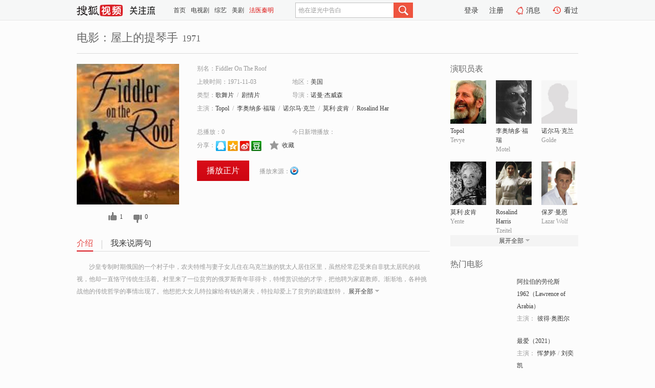

--- FILE ---
content_type: text/html;charset=UTF-8
request_url: http://tv.sohu.com/item/MTE1MDQyOQ==.html
body_size: 6385
content:











 <!DOCTYPE html PUBLIC "-//W3C//DTD XHTML 1.0 Transitional//EN" "http://www.w3.org/TR/xhtml1/DTD/xhtml1-transitional.dtd">
<html>
<head>
<title>屋上的提琴手-电影-高清视频在线观看-搜狐视频</title>
<meta http-equiv="Content-Type" content="text/html; charset=UTF-8">
<meta name="keywords" content="屋上的提琴手,电影,高清视频,在线观看">
<meta name="description" content="搜狐视频为您提供关于(屋上的提琴手)的高清视频在线观看、剧情内容介绍、以及周边的一切，包括(屋上的提琴手)的图片、预告片、拍摄花絮、影讯、相关新闻及评论等。更多关于(屋上的提琴手)的精彩内容，尽在搜狐视频。">
<meta http-equiv="Content-Type" content="text/html; charset=UTF-8">
<meta http-equiv="pragma" content="no-cache">
<meta http-equiv="cache-control" content="no-cache,must-revalidate">
<meta http-equiv="expires" content="0">
<meta name="robots" content="all" />
<meta property="og:url" content="https://tv.sohu.com/item/MTE1MDQyOQ==.html"/>
<meta property="og:type" content="website"/>
<meta property="og:site_name" content="搜狐视频" />
<meta property="og:title" content="屋上的提琴手" />
<meta property="og:description" content="沙皇专制时期俄国的一个村子中，农夫特维与妻子女儿住在乌克兰族的犹太人居住区里，虽然经常忍受来自非犹太居民的歧视，他却一直恪守传统生活着。村里来了一位贫穷的俄罗斯青年菲得卡，特维赏识他的才学，把他聘为家庭教师。渐渐地，各种挑战他的传统哲学的事情出现了。他想把大女儿特拉嫁给有钱的屠夫，特拉却爱上了贫穷的裁缝默特，相爱的两人坚决要在一起，特维不得不妥协接受两人的婚姻。二女儿夏娃爱上了家庭教师菲得卡，特维斩钉截铁地反对两个不同信仰的人相爱，为此与女儿断绝关系。当他和村民们被沙皇派人赶出村子时，准备投靠住在纽约的舅舅的一家人，遇到了也在逃亡的女儿夏娃和丈夫，在两人真诚的乞求中，特维放弃了自己所遵从的传统哲学，原谅了女儿的出格。对他来说，离开这里，就意味着抛弃传统，开始全新的生活。" />
<meta property="og:image" content="http://photocdn.sohu.com/kis/fengmian/1150/1150429/1150429_ver_big.jpg" />
<link type="image/x-icon" rel="shortcut icon"  href="//tv.sohu.com/favicon.ico" />
<link type="text/css" rel="stylesheet" href="//css.tv.itc.cn/global/global201302.css" />
<link type="text/css" rel="stylesheet" href="//css.tv.itc.cn/channel/nav_v1.css" />
<link type="text/css" rel="stylesheet" href="//assets.changyan.sohu.com/rs/prod_/sohucs.min-sohutv.v118.css" />
<link type="text/css" rel="stylesheet" href="//css.tv.itc.cn/search/search-movie.css" />
<script type="text/javascript">
	// 测试数据
	var vid="0";
	var nid = "";
	var pid ="0";
	var cover=""; 	
	var playlistId="0";
	var o_playlistId="";
    var cid="100";//一级分类id
	var subcid="100109,100108";//二级分类id
	var osubcid="";//二级分类的唯一项
	var category="";
	var cateCode="";
	var pianhua = "";
	var tag = "";
	var tvid = "";
	var playerSpaceId = "";
	var kis_id="1150429";
	var filmType = "movie";
	var isFee = "0";
	var comment_c_flag="vp";
</script>
<script src="//js.tv.itc.cn/kao.js"></script>
<script src="//js.tv.itc.cn/dict.js"></script>
<script src="//js.tv.itc.cn/gg.seed.js"></script>
<script src="//js.tv.itc.cn/base/core/j_1.7.2.js"></script>
<script src="//tv.sohu.com/upload/static/star/g.js"></script>
<script src="//js.tv.itc.cn/site/search/movie/inc.js"></script>
<script type="text/javascript">
kao('pingback', function () {
	pingbackBundle.initHref({
		customParam : {
			 
				movie : {
				url : '//click.hd.sohu.com.cn/x.gif',
				type : ['extends'],
				stype:['workshow_movie'],
				col1:	function(config, el) {
					return el.getAttribute('pos') == null ? [''] : el.getAttribute('pos');
				},
				col2:	function(config, el) {
					return el.getAttribute('location') == null ? [''] : el.getAttribute('location');
				},
				col3:		function(config, el) {
								 var playsource=el.getAttribute('vv');
								 var vv='';
								 if(playsource=='sohutv'){
								 	vv='work_playpage_vv';
								 }else if(playsource=='work_starpage_vv' || playsource=='work_playpage_vv' || playsource=='work_search_vv' || playsource=='work_workpage_vv'){
								 	vv=playsource;
								 }else{
								 	vv='work_outer_vv';
								 }
								return vv;
						 },
				suv : 'cookie-SUV',
				p : 'passport',
				y : 'cookie-YYID',
				f : 'cookie-fuid',
				_ : 'stamp'
			}
	 
		}
	});
});

getHeaderFrag();
function getHeaderFrag() {
    // console.log("jinru")
    $.ajax({
        type:"GET",
        url:"/star/openkis/star/header",
        success:function(data){
            console.info(data);
            $("#fragHeader").html(data);
        },
        error:function(data){
            $("#fragHeader").html("");
            console.log("Error: "+data);
        }
    });
}

</script>

</head>
<body>
<br>
<!-- Start : areaTop -->
 <div class="areaTop" id="hd-navMiniBar" style="position: fixed; top: 0px; left: 0px; width: 100%; z-index: 999;">
     <div class="area clear" id = "fragHeader" onload =getHeaderFrag()>

     </div>
</div>
<style>
	#hd-fBox2,.hd-mUpload{display:none;}
	.areaTop .hd-hotWord{
		overflow: hidden;
		width:312px;
	}
</style>
<!-- End : areaTop -->
<div class="wrapper">
	<div class="movie-name area rel cfix">
		
		<h2 >电影：屋上的提琴手<span>1971</span></h2>
	</div>
	<!-- Start : bodyer -->
	<div class="cfix area">
		<div class="movieL">
			<!-- Start : movie info -->
			<div class="cfix movie-info">
			  
			 
			
		    
		      
		     
			
			
			
		    
			
			
			    <div class="colL">
				<div class="movie-pic">
					
						
						
							
							
								
								<a href="//v.youku.com/v_show/id_XNDUyODk4MTc2.html?tpa=dW5pb25faWQ9MTAzNjUzXzEwMDAwMV8wMV8wMQ&x&refer=sohushipin&from=souhushipin" title="屋上的提琴手" target="_blank" pb-url="movie" vv="youku" pos="work_info" location="work_info_others">
									<img lazysrc="//photocdn.sohu.com/kis/fengmian/1150/1150429/1150429_ver_big.jpg" width="200" height="275" src="//css.tv.itc.cn/channel/v2/index-images/default_v.svg" alt="屋上的提琴手">
										
										
									</img> 
								</a>
							
						
						
					
					
				</div>
				<p class="ta-c">
				<a class="like" title="" href="#">0</a>
				<a class="unlike" title="" href="#">0</a>
				</p>
				</div>
				<div class="movie-infoR">
					<ul class="cfix mB20">
						<li class="w1"><span>别名：Fiddler On The Roof</span></li> 
						<li><span>上映时间：1971-11-03</span></li>
						
						<li><span>地区：</span><a href="//so.tv.sohu.com/list_p1100_p2_p3_u7f8e_u56fd_p4_p5_p6_p7_p8_p9.html" title="" target="_blank" pb-url="movie" pos="work_info" location="work_info_others" vv="work_search_vv">美国</a> </li>
						<li><span>类型：</span><a href="//so.tv.sohu.com/list_p1100_p2100109_p3_p4_p5_p6_p7_p8_p9.html" title="" target="_blank" pb-url="movie" pos="work_info" location="work_info_others" vv="work_search_vv">歌舞片</a><span class="mLR6">/</span><a href="//so.tv.sohu.com/list_p1100_p2100108_p3_p4_p5_p6_p7_p8_p9.html" title="" target="_blank" pb-url="movie" pos="work_info" location="work_info_others" vv="work_search_vv">剧情片</a></li>
						<li><span>导演：</span><a href="//tv.sohu.com/star/MTA3MDhf6K+65pu8wrfmnbDlqIHmo64=.shtml" target="_blank" pb-url="movie" vv="work_starpage_vv" pos="work_info" location="work_info_others">诺曼·杰威森</a>   </li>
						
						
						
						  	
						 		
						  	
						 	 
						  
						<li class="w1"><span>主演：</span><a href="//tv.sohu.com/star/NzU0NDQ0X1RvcG9s.shtml" target="_blank" pb-url="movie" vv="work_starpage_vv" pos="work_info" location="work_info_others">Topol</a><span class="mLR6">/</span><a href="//tv.sohu.com/star/NTAxNzhf5p2O5aWl57qz5aSawrfnpo/nkZ4=.shtml" target="_blank" pb-url="movie" vv="work_starpage_vv" pos="work_info" location="work_info_others">李奥纳多·福瑞</a><span class="mLR6">/</span><a href="//tv.sohu.com/star/OTg1MDkyX+ivuuWwlOmprMK35YWL5YWw.shtml" target="_blank" pb-url="movie" vv="work_starpage_vv" pos="work_info" location="work_info_others">诺尔马·克兰</a><span class="mLR6">/</span><a href="//tv.sohu.com/star/MTMxNzkxX+iOq+WIqcK355qu6IKv.shtml" target="_blank" pb-url="movie" vv="work_starpage_vv" pos="work_info" location="work_info_others">莫利·皮肯</a><span class="mLR6">/</span><a href="//tv.sohu.com/star/OTg1MDkzX1Jvc2FsaW5kIEhhcnJpcw==.shtml" target="_blank" pb-url="movie" vv="work_starpage_vv" pos="work_info" location="work_info_others">Rosalind Harris</a></li>
						</ul>
						<ul class="cfix mB10">
                        <!--update 总播放：开始-->
                        <li><span>总播放：</span><em class="total-play"></em></li>
                        <!--update 总播放：结束-->
                        <!--update 今日新增播放：开始-->
                        <li><span>今日新增播放：</span><em class="today-play"></em></li>
                        <!--update 今日新增播放：结束-->
						
						<li class="w1 action">
                            <!--update 新版分享：开始-->
                            <div class="share cfix" style="width: auto">
                                <span>分享：</span><a title="" onclick="javascript:jump('mqq')" href="javascript:void(0)"><img width="21" height="21" alt="" src="//css.tv.itc.cn/search/images/qq.gif"></a>
                                <a title="" onclick="javascript:jump('qq')" href="javascript:void(0)"><img width="20" height="21" alt="" src="//css.tv.itc.cn/search/images/qzone.gif"></a>
                                <a title="" onclick="javascript:jump('weibosina')" href="javascript:void(0)"><img width="20" height="21" alt="" src="//css.tv.itc.cn/search/images/swb.gif"></a>
                                <a title="" onclick="javascript:jump('douban')" href="javascript:void(0)"><img width="20" height="21" alt="" src="//css.tv.itc.cn/search/images/db.gif"></a>
                            </div>
                            <!--update 新版分享：结束-->
							<div class="l actionR">
								<a href="" title="" class="ico-store">收藏</a>  
							</div>
						</li>
						</ul> 
						 
						 
						 <div class="cfix bot">
							
							
							
								
 									
								 	<a href="//v.youku.com/v_show/id_XNDUyODk4MTc2.html?tpa=dW5pb25faWQ9MTAzNjUzXzEwMDAwMV8wMV8wMQ&x&refer=sohushipin&from=souhushipin" title="youku" class="btn-playFea" target="_blank" pb-url="movie" pos="work_info" location="work_info_play" vv="youku">播放正片</a>
									
									 
									
																		
							    
							
							
								<div class="link cfix">
											
									<span>播放来源：</span><a href="//v.youku.com/v_show/id_XNDUyODk4MTc2.html?tpa=dW5pb25faWQ9MTAzNjUzXzEwMDAwMV8wMV8wMQ&x&refer=sohushipin&from=souhushipin" title="youku" target="_blank" pb-url="movie" vv="youku" pos="work_info" location="work_info_others"><img width="16" height="16" alt="youku" src="//tv.sohu.com/upload/static/search/skin/images/logo-tv/youku.png" /></a>
								</div>
							
							 
							 
						
					 </div>
				</div>
			</div>
			<!-- End : movie info -->
			<!-- Start : tab -->
			<ul class="cfix movieTab">
				<li class="first on"><a href="#" title="">介绍</a></li>
				
				
				
				
				
				  <li><a href="#" title="">我来说两句</a></li>
				
				
			</ul>
			<!-- End : tab -->
			<!-- Start : modA -->
			<div class="movieCont mod">
			
				<p class="intro">
					<span class="full_intro" style="display:none">&nbsp;&nbsp;&nbsp;&nbsp;&nbsp;&nbsp;&nbsp;&nbsp;沙皇专制时期俄国的一个村子中，农夫特维与妻子女儿住在乌克兰族的犹太人居住区里，虽然经常忍受来自非犹太居民的歧视，他却一直恪守传统生活着。村里来了一位贫穷的俄罗斯青年菲得卡，特维赏识他的才学，把他聘为家庭教师。渐渐地，各种挑战他的传统哲学的事情出现了。他想把大女儿特拉嫁给有钱的屠夫，特拉却爱上了贫穷的裁缝默特，相爱的两人坚决要在一起，特维不得不妥协接受两人的婚姻。二女儿夏娃爱上了家庭教师菲得卡，特维斩钉截铁地反对两个不同信仰的人相爱，为此与女儿断绝关系。当他和村民们被沙皇派人赶出村子时，准备投靠住在纽约的舅舅的一家人，遇到了也在逃亡的女儿夏娃和丈夫，在两人真诚的乞求中，特维放弃了自己所遵从的传统哲学，原谅了女儿的出格。对他来说，离开这里，就意味着抛弃传统，开始全新的生活。</span>
					  
				      
				   		 <span class="short_intro hide">
				   		 &nbsp;&nbsp;&nbsp;&nbsp;&nbsp;&nbsp;&nbsp;&nbsp;沙皇专制时期俄国的一个村子中，农夫特维与妻子女儿住在乌克兰族的犹太人居住区里，虽然经常忍受来自非犹太居民的歧视，他却一直恪守传统生活着。村里来了一位贫穷的俄罗斯青年菲得卡，特维赏识他的才学，把他聘为家庭教师。渐渐地，各种挑战他的传统哲学的事情出现了。他想把大女儿特拉嫁给有钱的屠夫，特拉却爱上了贫穷的裁缝默特，</span>
						 <a href="#" title="" class="arr-down toggle_intro hide" pos="work_tab" location="work_tab_overview">展开全部</a>
				      
				     
				    

				</p>
			
			</div>
			<!-- End : modA -->
			<!-- Start : modB -->
			
			<!-- End : modB -->
			<!-- Start : modC -->
			
			<!-- End : modC -->
			<!-- Start : modD -->
			
			<!-- End : modD -->
			<!-- Start : modE -->
			
					 
			
			

		 
			<div class="mod comment" style="display:none">
			<!--  <div id="SOHUCS" sid="" oid="" style="width: 100%; height: auto;"></div>-->
			<div id="SOHUCS"></div>
			</div>
			 
			</div> 
		  
			<!-- End : modE -->
		<div class="movieR">
		 
			<!-- Start : cast -->
			<div class="mod cast">
			
				<div class="mod-tit">
					<h4>演职员表</h4>
				</div>
				<ul class="cfix">
				  
				  	
				 		
				  	
				 	 
				  
					
					<!--   -->
				           
					<li>
						<div class="pic"><a href="//tv.sohu.com/star/NzU0NDQ0X1RvcG9s.shtml" title="Topol" target="_blank" pb-url="movie" pos="work_cast" vv="work_starpage_vv"><img lazysrc="//photocdn.sohu.com/kistar/fengmian/754/754444/754444_ver_small.jpg" src="//css.tv.itc.cn/channel/v2/index-images/default_v.svg" width="70" height="85" alt="Topol" /></a></div>
						<p><a href="//tv.sohu.com/star/NzU0NDQ0X1RvcG9s.shtml" target="_blank" title="Topol" pb-url="movie" pos="work_cast" vv="work_starpage_vv">Topol</a></p><p><span title="Tevye">Tevye</span></p>
					</li>
					
					<!--   -->
				           
					<li>
						<div class="pic"><a href="//tv.sohu.com/star/NTAxNzhf5p2O5aWl57qz5aSawrfnpo/nkZ4=.shtml" title="李奥纳多·福瑞" target="_blank" pb-url="movie" pos="work_cast" vv="work_starpage_vv"><img lazysrc="//photocdn.sohu.com/kistar/fengmian/50/50178/50178_ver_small.jpg" src="//css.tv.itc.cn/channel/v2/index-images/default_v.svg" width="70" height="85" alt="李奥纳多·福瑞" /></a></div>
						<p><a href="//tv.sohu.com/star/NTAxNzhf5p2O5aWl57qz5aSawrfnpo/nkZ4=.shtml" target="_blank" title="李奥纳多·福瑞" pb-url="movie" pos="work_cast" vv="work_starpage_vv">李奥纳多·福瑞</a></p><p><span title="Motel">Motel</span></p>
					</li>
					
					<!--   -->
				           
					<li>
						<div class="pic"><a href="//tv.sohu.com/star/OTg1MDkyX+ivuuWwlOmprMK35YWL5YWw.shtml" title="诺尔马·克兰" target="_blank" pb-url="movie" pos="work_cast" vv="work_starpage_vv"><img lazysrc="//css.tv.itc.cn/search/star/images/default_avatar.jpg" src="//css.tv.itc.cn/channel/v2/index-images/default_v.svg" width="70" height="85" alt="诺尔马·克兰" /></a></div>
						<p><a href="//tv.sohu.com/star/OTg1MDkyX+ivuuWwlOmprMK35YWL5YWw.shtml" target="_blank" title="诺尔马·克兰" pb-url="movie" pos="work_cast" vv="work_starpage_vv">诺尔马·克兰</a></p><p><span title="Golde">Golde</span></p>
					</li>
					
					<!--    <li class="clear"></li>-->
				            <li class="clear"></li>
					<li>
						<div class="pic"><a href="//tv.sohu.com/star/MTMxNzkxX+iOq+WIqcK355qu6IKv.shtml" title="莫利·皮肯" target="_blank" pb-url="movie" pos="work_cast" vv="work_starpage_vv"><img lazysrc="//photocdn.sohu.com/kistar/fengmian/131/131791/131791_ver_small.jpg" src="//css.tv.itc.cn/channel/v2/index-images/default_v.svg" width="70" height="85" alt="莫利·皮肯" /></a></div>
						<p><a href="//tv.sohu.com/star/MTMxNzkxX+iOq+WIqcK355qu6IKv.shtml" target="_blank" title="莫利·皮肯" pb-url="movie" pos="work_cast" vv="work_starpage_vv">莫利·皮肯</a></p><p><span title="Yente">Yente</span></p>
					</li>
					
					<!--   -->
				           
					<li>
						<div class="pic"><a href="//tv.sohu.com/star/OTg1MDkzX1Jvc2FsaW5kIEhhcnJpcw==.shtml" title="Rosalind Harris" target="_blank" pb-url="movie" pos="work_cast" vv="work_starpage_vv"><img lazysrc="//photocdn.sohu.com/kistar/fengmian/985/985093/985093_ver_small.jpg" src="//css.tv.itc.cn/channel/v2/index-images/default_v.svg" width="70" height="85" alt="Rosalind Harris" /></a></div>
						<p><a href="//tv.sohu.com/star/OTg1MDkzX1Jvc2FsaW5kIEhhcnJpcw==.shtml" target="_blank" title="Rosalind Harris" pb-url="movie" pos="work_cast" vv="work_starpage_vv">Rosalind Harris</a></p><p><span title="Tzeitel">Tzeitel</span></p>
					</li>
					
					<!--   -->
				           
					<li>
						<div class="pic"><a href="//tv.sohu.com/star/MTIxNTk4X+S/nee9l8K35pu85oGp.shtml" title="保罗·曼恩" target="_blank" pb-url="movie" pos="work_cast" vv="work_starpage_vv"><img lazysrc="//photocdn.sohu.com/kistar/fengmian/121/121598/121598_ver_small.jpg" src="//css.tv.itc.cn/channel/v2/index-images/default_v.svg" width="70" height="85" alt="保罗·曼恩" /></a></div>
						<p><a href="//tv.sohu.com/star/MTIxNTk4X+S/nee9l8K35pu85oGp.shtml" target="_blank" title="保罗·曼恩" pb-url="movie" pos="work_cast" vv="work_starpage_vv">保罗·曼恩</a></p><p><span title="Lazar Wolf">Lazar Wolf</span></p>
					</li>
					  
					
					
					 <li class="clear hide"></li>
                	<li class="hide">
                    <div class="pic"><a href="//tv.sohu.com/star/OTg1MDk1X01pY2hlbGUgTWFyc2g=.shtml" title="Michele Marsh" target="_blank" pb-url="movie" pos="work_cast" vv="work_starpage_vv"><img lazysrc="//photocdn.sohu.com/kistar/fengmian/985/985095/985095_ver_small.jpg" src="//css.tv.itc.cn/channel/v2/index-images/default_v.svg" width="70" height="85" alt="Michele Marsh" /></a></div>
						<p><a href="//tv.sohu.com/star/OTg1MDk1X01pY2hlbGUgTWFyc2g=.shtml" target="_blank" title="Michele Marsh" pb-url="movie" pos="work_cast" vv="work_starpage_vv">Michele Marsh</a></p><p><span title="Hodel">Hodel</span></p>
					</li>
                     
					
                	<li class="hide">
                    <div class="pic"><a href="//tv.sohu.com/star/OTg1MDk2X05ldmEgU21hbGw=.shtml" title="Neva Small" target="_blank" pb-url="movie" pos="work_cast" vv="work_starpage_vv"><img lazysrc="//css.tv.itc.cn/search/star/images/default_avatar.jpg" src="//css.tv.itc.cn/channel/v2/index-images/default_v.svg" width="70" height="85" alt="Neva Small" /></a></div>
						<p><a href="//tv.sohu.com/star/OTg1MDk2X05ldmEgU21hbGw=.shtml" target="_blank" title="Neva Small" pb-url="movie" pos="work_cast" vv="work_starpage_vv">Neva Small</a></p><p><span title="Chava">Chava</span></p>
					</li>
                     
					
                	<li class="hide">
                    <div class="pic"><a href="//tv.sohu.com/star/Mjc4NV/kv53nvZfCt+m6puWFi8K35oG65pKS.shtml" title="保罗·麦克·恺撒" target="_blank" pb-url="movie" pos="work_cast" vv="work_starpage_vv"><img lazysrc="//photocdn.sohu.com/kistar/fengmian/2/2785/2785_ver_small.jpg" src="//css.tv.itc.cn/channel/v2/index-images/default_v.svg" width="70" height="85" alt="保罗·麦克·恺撒" /></a></div>
						<p><a href="//tv.sohu.com/star/Mjc4NV/kv53nvZfCt+m6puWFi8K35oG65pKS.shtml" target="_blank" title="保罗·麦克·恺撒" pb-url="movie" pos="work_cast" vv="work_starpage_vv">保罗·麦克·恺撒</a></p><p><span title="Perchik">Perchik</span></p>
					</li>
                     
					 <li class="clear hide"></li>
                	<li class="hide">
                    <div class="pic"><a href="//tv.sohu.com/star/MTA3MDhf6K+65pu8wrfmnbDlqIHmo64=.shtml" title="诺曼·杰威森" target="_blank" pb-url="movie" pos="work_cast" vv="work_starpage_vv"><img lazysrc="//photocdn.sohu.com/kistar/fengmian/10/10708/10708_ver_small.jpg" src="//css.tv.itc.cn/channel/v2/index-images/default_v.svg" width="70" height="85" alt="诺曼·杰威森" /></a></div>
						<p><a href="//tv.sohu.com/star/MTA3MDhf6K+65pu8wrfmnbDlqIHmo64=.shtml" target="_blank" title="诺曼·杰威森" pb-url="movie" pos="work_cast" vv="work_starpage_vv">诺曼·杰威森</a></p><p><span title="导演">导演</span></p>
					</li>
                       
                     
				</ul>
				<div class="mod-more"><a href="#" title="" class="arr-down" pos="work_cast" vv="work_starpage_vv">展开全部</a></div>
			
			</div>
			<!-- End : cast -->
			<!-- Start : serial -->
			<div class="mod serial">
				<div class="mod-tit">
					
				</div>
				<ul class="list-movie">
				
				 
				 	
				 	
				 	
				 	
				 
					
					
				</ul>
				
				
			</div>
			<!-- End : serial -->
			<!-- Start : recommend -->
			<div class="mod recommend">
				<div class="mod-tit">
				<h4>热门电影</h4>
				</div>
					<ul class="list-movie"></ul>
				 
			</div>
			<!-- End : recommend -->
			<!-- Start : sort -->
			<div class="mod sort">
			</div>
			<!-- End : sort -->
			<div class="mod soMovie">
				<form action="" method="post" id="sFormB" autocomplete="off" name="sFormB" onsubmit="return searchFormA('sKeyB');"><input type="text" value="" id="sKeyB" class="input" /><input type="submit" value="" class="btn-soMovie" />
				</form>
			</div>
		</div>
	</div>
<!-- End : content -->
</div>
 

<!-- End:content -->
    


<span id="footerFrag" onload="getFootererFrag()"></span>

<script>
    getFootererFrag();
    function getFootererFrag() {
        docWrite = document.write;
        document.write = function( text ){
            console.log(text);
            var elements = document.getElementsByClassName("now_year");
            Array.prototype.forEach.call(elements, function (element) {
                element.innerHTML = text;
            });
        };
        $.ajax({
            type:"GET",
            url:"/star/openkis/star/footer",
            async : true,
            success:function(result){
                console.info(result);
                $("#footerFrag").html(result);
                //  还原
                document.write = docWrite;
            },
            error:function(result){
                $("#footerFrag").html("");
                console.log("Error: "+result);
            }
        });


    };
</script>
 <script>
    messagebus.publish('core.loaded_end');
(function(){function a(){var a=/win/i.test(navigator.userAgent);if(a)if(typeof window.ActiveXObject=="function")try{var b=new ActiveXObject("SoHuVA.SoHuDector.1");b.StartSoHuVA()}catch(c){}else{function d(){var a=navigator.plugins||[];for(var b=0,c;c=a[b];b++)if(/npifox/i.test(c.description))return!0;return!1}if(d()){var e=document.getElementById("embed_ifox");if(!e){var f=document.createElement("div");f.style.cssText="position:absolute;zIndex:-1;height:1px",f.innerHTML='<embed id="embed_ifox" type="application/ifox-plugin" width="0" height="0"></embed>',document.body&&(document.body.insertBefore(f,document.body.firstChild),e=document.getElementById("embed_ifox"))}try{e.RunSohuVA()}catch(c){}}}}var b=window._IFoxContext||(window._IFoxContext={});b.isCalled||(b.isCalled=!0,setTimeout(function(){a()},2e3))})()
</script>

<!-- Begin New PV --> 
<script type="text/javascript" src="//tv.sohu.com/upload/static/global/hdpv.js"></script>
<!-- End New PV --> 

<!-- Begin PVInsight --> 
<script type="text/javascript" language="javascript" src="//a1.itc.cn/pv/js/spv.1305141919.js"></script>
 <!-- End PVInsight --> 
</body>
</html>


--- FILE ---
content_type: text/html;charset=UTF-8
request_url: http://score.my.tv.sohu.com/digg/get.do?type=327&vid=1150429&callback=jQuery17206059566376592052_1769447986879&_=1769447990259
body_size: 224
content:
jQuery17206059566376592052_1769447986879({"vid":1150429,"downCount":0,"statusText":"success","upCount":1,"pid":0,"type":327,"status":200})

--- FILE ---
content_type: text/plain;charset=UTF-8
request_url: https://v4.passport.sohu.com/i/cookie/common?callback=passport4015_cb1769447990099&dfp=1769447990135&_=1769447990135
body_size: -297
content:
passport4015_cb1769447990099({"body":"","message":"Success","status":200})

--- FILE ---
content_type: application/x-javascript
request_url: http://js.tv.itc.cn/base/plugin/uploadImageList_768af6.js
body_size: 4381
content:
/* sohutv 2025-08-25 16:11:36 */
!function(g,m){var r="https://posts.tv.sohu.com/post/admin/api/image/upload?",s=[,"body, form, ul, ol, li, p, dl, dt, dd, h1, h2, h3, h4, h5, h6{margin:0;padding:0;}",".uploadImgWrap{width:100%;overflow:hidden;top:0;left:0;z-index:2;position:relative;overflow-y:hidden;scrollbar-width: none;-ms-overflow-style: none;}",".uploadImgWrap::-webkit-scrollbar{display:none;}",".uploadImgWrap .repost-img-list-wrap{width:100%;overflow-x:auto;position:relative;overflow-y:hidden;scrollbar-width: none;-ms-overflow-style: none;}",".uploadImgWrap .repost-img-list-wrap::-webkit-scrollbar{display:none;}",".uploadImgWrap .uploadImg{position:absolute;top:0;left:0;cursor: pointer;opacity: 0;width:0;height:0;}",".uploadImgWrap .pre-page{position:absolute;left:0;top:12px;height:56px;width:40px;background:center / 20px no-repeat url(//css.tv.itc.cn/channel/gzl/images/page-left.svg), linear-gradient(to right , rgba(242, 245, 247, 1),rgba(242, 245, 247, 0));}",".uploadImgWrap .pre-page:hover{cursor:pointer;background:center / 20px no-repeat url(//css.tv.itc.cn/channel/gzl/images/page-left-hover.svg), linear-gradient(to right , rgba(242, 245, 247, 1),rgba(242, 245, 247, 0));}",".uploadImgWrap .next-page{position:absolute;right:0;top:12px;height:56px;width:40px;background:center / 20px no-repeat url(//css.tv.itc.cn/channel/gzl/images/page-left.svg), linear-gradient(to right , rgba(242, 245, 247, 1),rgba(242, 245, 247, 0)); transform: rotate(180deg);}",".uploadImgWrap .next-page:hover{cursor:pointer;background:center / 20px no-repeat url(//css.tv.itc.cn/channel/gzl/images/page-left-hover.svg), linear-gradient(to right , rgba(242, 245, 247, 1),rgba(242, 245, 247, 0));}",".uploadImgWrap .repost-img-list{font-size:0;line-height: 0;width:max-content;}",".uploadImgWrap .repost-img-list .img-box{position: relative;}",".uploadImgWrap .repost-img-list .img-box .status-img{width:18px;height:18px;}",".uploadImgWrap .repost-img-list .img-box .status-tip{font-size:14px;line-height: 16px;margin-top:7px;color:white;}",".uploadImgWrap .repost-img-list .img-box .fail-img{background-image: url(//css.tv.itc.cn/channel/gzl/images/tips-warn.svg);background-size: contain;}",".uploadImgWrap .repost-img-list .img-box .loading-img{position: relative;border: 2px solid rgba(255, 255, 255, 1);border-top-color: rgba(255, 255, 255, 0.2);border-right-color: rgba(255, 255, 255, 0.2);border-bottom-color: rgba(255, 255, 255, 0.2); border-radius: 100%;animation: circle infinite 0.7s linear;}",".uploadImgWrap .repost-img-list .img-box .opt-buttons{ position: absolute;top:0;right:0;border-radius: 0px 6px 0px 8px;background-color: rgba(0, 0, 0, 0.4);}",".uploadImgWrap .repost-img-list .img-box .opt-buttons .delete{ width: 17px;height: 17px;border-radius: 0px 6px 0px 8px;position: relative;display: none;background:url(//css.tv.itc.cn/channel/gzl/images/delete-icon.png) no-repeat center center / 17px 17px;opacity: 0.8;}",".uploadImgWrap .repost-img-list .img-box .opt-buttons .delete:hover{opacity: 1;}",".uploadImgWrap .repost-img-list .img-box:hover{cursor:pointer;}",".uploadImgWrap .repost-img-list .img-box:hover .delete{cursor:pointer;display: block;}",".uploadImgWrap .repost-img-list .loading .loading-mask{width:56px;height:56px;border-radius: 3px;overflow: hidden;position: absolute;top:0;left:0; background: rgba(0, 0, 0, 0.6);display: flex;flex-direction: column;justify-content: center;align-items: center;}",".uploadImgWrap .repost-img-list .fail .fail-mask{ width:56px;height:56px;border-radius: 3px;overflow: hidden;position: absolute;top:0;left:0;background: rgba(0, 0, 0, 0.4);-webkit-backdrop-filter: blur(10px);backdrop-filter: blur(10px);display: flex;flex-direction: column;justify-content: center;align-items: center;}",".uploadImgWrap .repost-img-list li{position: relative;display: inline-block;width: 56px;height: 56px;margin-right: 4px;margin-top:12px;}",".uploadImgWrap .repost-img-list li img{width: 56px;height: 56px;border-radius: 6px;object-fit: cover;}",".uploadImgWrap .repost-img-list li .close{top: 0;right: 0;width: 16px;height: 16px;background: url(//css.tv.itc.cn/channel/gzl/images/icon-imgclose.svg) no-repeat center / cover;cursor: pointer;}","@keyframes circle {0% {transform: rotate(0);}100% {transform: rotate(360deg);}}",".hidden{display:none}",".uploadImgWrap .repost-img-list li:last(){margin-right:0;}"].join(""),d={};function o(t,i,e){i=i||"remark-del-message",e=e||1e3,(t=t||"")&&(m(".remark-message").addClass(i).html(t),setTimeout(function(){m(".remark-message").removeClass(i)},e))}function i(i){var p=this;this.multiple=1==i.count?"":i.multiple?"multiple":"",this.appid=100114,this.accept="image/webp,image/jpg,image/jpeg,image/png,image/gif",this.maxSize=i.maxSize||10485760,this.maxGifLimit=10485760,this.minWidth=i.minWidth||640,this.minHeight=i.minHeight||480,this.count=i.count||1,this.minGifWidth=320,this.minGifHeight=240,this.needCompress="true",this.isSupportHttps="true",this.totalCount=0,this.successCount=0,this.errorCount=0,this.overCount=0,this.type="single",this.res={height:"",width:"",size:"",url:"",urlKey:""},this.imgList=[],this.onChange=i.update,function e(){var t="uploadImageList-custom-style";if(!document.getElementById(t)){var i=document.createElement("style");i.id=t,i.innerHTML=s,document.head.appendChild(i)}}(),this.mainTpl=new sohuHD.Template(d.uploadImgWrap),this.elem=function(){var t=i.selector;if(t){if("object"==typeof t)return t;throw new Error("\u9009\u62e9\u5668\u65e0\u6548")}throw new Error("\u8bf7\u914d\u7f6e\u9009\u62e9\u5668")}(),this.countError=function(t,i){this.updateImgList({},t,"fail")},this.checkPageInfo=function(){var t=this.$imgListWrap.width(),i=this.$imgList.width(),e=this.$imgListWrap.scrollLeft();t<i?(0==e&&(this.$nextPage.removeClass("hidden"),this.$prePage.addClass("hidden")),0<e&&(this.$prePage.removeClass("hidden"),i<=e+t&&this.$nextPage.addClass("hidden"),e+t<i&&this.$nextPage.removeClass("hidden"))):(this.$prePage.addClass("hidden"),this.$nextPage.addClass("hidden"))},this.updateImgList=function(t,i,e){if("loading"==e){if(0<Object.keys(t).length){var s={url:t.url||"",width:t.width||0,height:t.height||0,status:e,type:t.type,id:i};this.imgList.push(s);var a=new sohuHD.Template(d["image-item"]).render({imgList:[s]});this.elmself.find(".repost-img-list").append(a)}}else if("ok"==e)for(var o=this.imgList.length,r=0;r<o;r++){if((s=this.imgList[r]).id==i){s.url=t.url,s.width=t.width,s.height=t.height,s.status=e,(n=m("#"+i))&&("local"==n.find("img").data("type")&&n.find("img").attr("src",(l=t.url,g.sohuHD.cloudImg?g.sohuHD.cloudImg.createImageProcessor({c_fill:{w:100,h:100}})(l):l)),n.find(".img-box").removeClass("loading").addClass(e),n.find(".loading-mask").addClass(e+"-mask").removeClass("loading-mask"),n.find(".loading-img").addClass(e+"-img").removeClass("loading-img"));break}}else if("fail"==e)for(o=this.imgList.length,r=0;r<o;r++){if((s=this.imgList[r]).id==i){var n;s.status=e,(n=m("#"+i))&&(n.find(".img-box").removeClass("loading").addClass(e),n.find(".loading-mask").addClass(e+"-mask").removeClass("loading-mask"),n.find(".loading-img").addClass(e+"-img").removeClass("loading-img"));break}}var l;setTimeout(function(){p.checkPageInfo()},300),this.checkPageInfo(),this.onChange()},this.reset=function(){this.totalCount=0,this.successCount=0,this.errorCount=0,this.overCount=0,this.type="single",this.imgList=[],this.elmself.find("li").remove(),this.onChange()},this.resetCount=function(){this.totalCount=0,this.successCount=0,this.errorCount=0,this.overCount=0,this.type="single";for(var t=[],i=0;i<this.imgList.length;i++){var e=this.imgList[i];"ok"==e.status?t.push(e):m("#"+e.id).remove()}this.imgList=t},this.getSmallPic=function(e){var s={url:"",width:"",height:"",type:""};if(e.size>this.maxSize/2){s.url="//photocdn.tv.sohu.com/img/20240820/pic_org_aa730366-2860-42d3-ac2e-c3e106fba257.png",s.type="local",p.updateImgList(s,e.tempname,"loading")}else try{var t=new FileReader;t.readAsDataURL(e),t.onload=function(t){var i=t.target.result;s.url=i,p.updateImgList(s,e.tempname,"loading")},t.onerror=function(t){s.url="//photocdn.tv.sohu.com/img/20240820/pic_org_aa730366-2860-42d3-ac2e-c3e106fba257.png",s.type="local",p.updateImgList(s,e.tempname,"loading")}}catch(i){console.log(i)}},this.send=function(e){if(e.size>this.maxSize)return this.totalCount--,this.errorCount++,void this.countError(e.tempname,"\u4f53\u79ef\u8fc7\u5927\uff0c");var t=new FormData,i=sohuHD.passport&&sohuHD.passport.getPassport();t.append("appid","100114"),t.append("appidKey","ea86bbbe07094484fefdf9a5f7037dee"),t.append("allowGif",this.allowGif?"1":"0"),t.append("needCompress",this.needCompress),t.append("isSupportHttps",this.isSupportHttps),t.append("image",e),t.append("valie","1"),t.append("passport",i);var s={valid:1,passport:i};try{(function a(t,i){return m.support.ajax.cors=!0,m.ajax({url:r+m.param(i),data:t,processData:!1,contentType:!1,xhrFields:{withCredentials:!0},type:"POST"})})(t,s).then(function(t){var i=t||null;p.totalCount--,i&&200==i.status&&i.message?(p.res=i,p.updateImgList(i.message,e.tempname,"ok")):p.updateImgList(i.message||"\u7f51\u7edc\u8d85\u65f6 ",e.tempname,"fail")}).error(function(t){p.updateImgList("\u7f51\u7edc\u8d85\u65f6 ",e.tempname,"fail"),console.error("\u6355\u83b7\u5230\u9519\u8bef:",t)})}catch(o){p.updateImgList("\u7f51\u7edc\u8d85\u65f6 ",e.tempname,"fail")}},this.init=function(){var t=this.mainTpl.render({accept:this.accept,multiple:this.multiple});this.elem.append(t),this.elmself=this.elem.find(".uploadImgWrap"),this.inputDom=this.elmself.find("input"),this.$imgListWrap=this.elmself.find(".repost-img-list-wrap"),this.$imgList=this.elmself.find(".repost-img-list"),this.$prePage=this.elmself.find(".J-pre-page"),this.$nextPage=this.elmself.find(".J-next-page"),this.bindEvent()},this.bindEvent=function(){var l=this;this.inputDom.on("change",function(t){var i=t.target.files;1<i.length&&(l.type="some"),l.imgList.length+i.length>l.count?(l.totalCount=l.count-l.imgList.length,l.overCount=l.imgList.length+i.length-l.count,o("\u6700\u591a\u53ea\u5141\u8bb8\u6dfb\u52a0"+l.count+"\u5f20\u56fe\u7247\uff0c\u8d85\u51fa\u90e8\u5206\u672a\u4e0a\u4f20")):l.totalCount=i.length;for(var e=l.totalCount,s=0;s<e;s++){var a=i[s];a.tempname=(new Date).valueOf()+1e18*Math.random(),l.getSmallPic(a),l.send(a)}m(this).val("")}),this.elmself.on("click",".J-pre-page",function(t){t.preventDefault(),t.stopPropagation(),t.stopImmediatePropagation();var i=l.$imgListWrap.scrollLeft()-60;i=0<i?i<60?0:i:0,l.$imgListWrap.scrollLeft(i),l.checkPageInfo()}),this.elmself.on("click",".J-next-page",function(t){t.preventDefault(),t.stopPropagation(),t.stopImmediatePropagation();var i=l.$imgListWrap.scrollLeft()+60;i=i>l.$imgList.width()-60?l.$imgList.width()-60:i,l.$imgListWrap.scrollLeft(i),l.checkPageInfo()}),this.elmself.on("click",".J-remove-image",function(t){t.preventDefault(),t.stopPropagation(),t.stopImmediatePropagation();for(var i=m(this).closest(".J-img-box"),e=i.attr("id"),s=[],a=l.imgList.length||0,o=0;o<a;o++){var r=l.imgList[o];r.id!=e&&s.push(r)}l.imgList=s,i.remove(),setTimeout(function(){l.checkPageInfo()},300),l.checkPageInfo(),l.onChange()}),this.elmself.on("click",".J-img-box",function(t){t.preventDefault(),t.stopPropagation(),t.stopImmediatePropagation();for(var i=m(this).attr("id"),e=l.imgList.length,s=[],a=-1,o=0,r=0;r<e;r++){var n=l.imgList[r];"ok"==n.status&&(n.id==i&&(a=o),n.imageURL=n.url,s.push(l.imgList[r]),o++)}0<s.length&&-1<a&&sohuHD.imageViewer.init(s,a)})},this.getImageList=function(){for(var t=[],i=null,e=this.imgList.length,s=0;s<e;s++)"ok"==(i=this.imgList[s]).status&&t.push({width:i.width,height:i.height,url:i.url});return t},this.triggerUpload=function(){this.imgList.length>=this.count?o("\u6700\u591a\u53ea\u5141\u8bb8\u6dfb\u52a0"+this.count+"\u5f20\u56fe\u7247"):this.inputDom.click()},this.destroy=function(){this.reset(),this.elmself.off(),this.elmself.remove()}}d.uploadImgWrap=["",'<div class="uploadImgWrap">','  <input type="file" class="uploadImg" accept="<%=accept%>" <%=multiple%> name="imgUpload">','   <div class="repost-img-list-wrap"><ul class="repost-img-list"></ul></div>','  <div class="page-btn-wrap">','      <div class="pre-page hidden J-pre-page"></div>','      <div class="next-page hidden J-next-page"></div>',"  </div>","</div>"].join(""),d["image-item"]=["","<%for(var i = 0; i < imgList.length; i ++){var item = imgList[i];%>",'<li id="<%=item.id%>" class="J-img-box">','  <div class="img-box <%=item.status%>">','    <img data-type="<%=item.type%>" src="<%=item.url%>" />','    <div class="img-box-mask <%=item.status%>-mask">','      <div class="status-img <%=item.status%>-img"></div>',"    </div>",'    <div class="opt-buttons">','      <i class="delete J-remove-image" title="\u5220\u9664"></i>',"    </div>","  </div>","</li>","<%}%>"].join(""),sohuHD.Uploadimage=function(t){return new i(t)}}(window,jQuery);

--- FILE ---
content_type: text/javascript; charset=utf-8
request_url: http://hui.sohu.com/mum/ipqueryjp?callback=jsonp1769447986320&cookie=1769447986715&platform_source=pc&_=1769447986321
body_size: 120
content:
typeof jsonp1769447986320 === 'function' && jsonp1769447986320({
  "ext_ip": "3.131.160.89",
  "urls": []
});